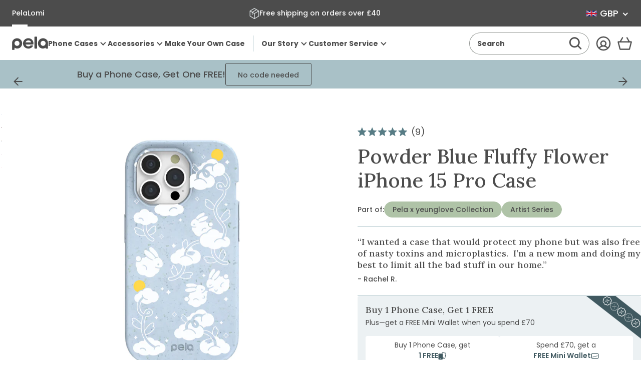

--- FILE ---
content_type: text/html; charset=utf-8
request_url: https://uk.pelacase.com/collections/animal-collection/name-fluffy-flower?view=product-options
body_size: 642
content:

<option data-color="powder_blue"
		data-title="Powder Blue Fluffy Flower iPhone 17 Pro Case"
		data-available="true"
		data-id="43184199893080"
		value="/products/powder-blue-fluffy-flower-eco-friendly-iphone-17-pro-case">iPhone 17 Pro</option><option data-color="powder_blue"
		data-title="Powder Blue Fluffy Flower iPhone 17 Pro Max Case"
		data-available="true"
		data-id="43184199991384"
		value="/products/powder-blue-fluffy-flower-eco-friendly-iphone-17-pro-max-case">iPhone 17 Pro Max</option><option data-color="powder_blue"
		data-title="Powder Blue Fluffy Flower iPhone 16 Pro Case"
		data-available="true"
		data-id="42895732179032"
		value="/products/powder-blue-fluffy-flower-eco-friendly-iphone-16-pro-case">iPhone 16 Pro</option><option data-color="powder_blue"
		data-title="Powder Blue Fluffy Flower iPhone 17 Case"
		data-available="true"
		data-id="43184199794776"
		value="/products/powder-blue-fluffy-flower-eco-friendly-iphone-17-case">iPhone 17</option><option data-color="powder_blue"
		data-title="Powder Blue Fluffy Flower iPhone Air Case"
		data-available="true"
		data-id="43184199663704"
		value="/products/powder-blue-fluffy-flower-eco-friendly-iphone-air-case">iPhone Air</option><option data-color="powder_blue"
		data-title="Powder Blue Fluffy Flower Google Pixel 10/10 Pro Case"
		data-available="true"
		data-id="43107912482904"
		value="/products/powder-blue-fluffy-flower-eco-friendly-google-pixel-10-10-pro-case">Google Pixel 10/10 Pro</option><option data-color="powder_blue"
		data-title="Powder Blue Fluffy Flower Samsung Galaxy S25 Case"
		data-available="true"
		data-id="42567850623064"
		value="/products/powder-blue-fluffy-flower-eco-friendly-samsung-galaxy-s25-case">Samsung Galaxy S25</option><option data-color="powder_blue"
		data-title="Powder Blue Fluffy Flower iPhone 15 Case"
		data-available="true"
		data-id="41035277729880"
		value="/products/powder-blue-fluffy-flower-eco-friendly-iphone-15-case">iPhone 15</option><option data-color="powder_blue"
		data-title="Powder Blue Fluffy Flower iPhone 16 Case"
		data-available="true"
		data-id="42895732211800"
		value="/products/powder-blue-fluffy-flower-eco-friendly-iphone-16-case">iPhone 16</option><option data-color="powder_blue"
		data-title="Powder Blue Fluffy Flower Google Pixel 9/9 Pro Case"
		data-available="true"
		data-id="42895732080728"
		value="/products/powder-blue-fluffy-flower-eco-friendly-google-pixel-9-9-pro-case">Google Pixel 9/9 Pro</option><option data-color="powder_blue"
		data-title="Powder Blue Fluffy Flower iPhone 16 Pro Max Case"
		data-available="true"
		data-id="42895732146264"
		value="/products/powder-blue-fluffy-flower-eco-friendly-iphone-16-pro-max-case">iPhone 16 Pro Max</option><option data-color="powder_blue"
		data-title="Powder Blue Fluffy Flower iPhone 15 Pro Max Case"
		data-available="true"
		data-id="41035278155864"
		value="/products/powder-blue-fluffy-flower-eco-friendly-iphone-15-pro-max-case">iPhone 15 Pro Max</option><option data-color="powder_blue"
		data-title="Powder Blue Fluffy Flower Samsung Galaxy S25+(Plus) Case"
		data-available="true"
		data-id="42567850033240"
		value="/products/powder-blue-fluffy-flower-eco-friendly-samsung-galaxy-s25-plus-case">Samsung Galaxy S25+(Plus)</option><option data-color="powder_blue"
		data-title="Powder Blue Fluffy Flower iPhone 14 Pro Case"
		data-available="true"
		data-id="41035277795416"
		value="/products/powder-blue-fluffy-flower-eco-friendly-iphone-14-pro-case">iPhone 14 Pro</option><option data-color="powder_blue"
		data-title="Powder Blue Fluffy Flower iPhone 15 Plus Case"
		data-available="true"
		data-id="41035278352472"
		value="/products/powder-blue-fluffy-flower-eco-friendly-iphone-15-plus-case">iPhone 15 Plus</option><option data-color="powder_blue"
		data-title="Powder Blue Fluffy Flower Google Pixel 10 Pro XL Case"
		data-available="true"
		data-id="43107912286296"
		value="/products/powder-blue-fluffy-flower-eco-friendly-google-pixel-10-pro-xl-case">Google Pixel 10 Pro XL</option><option data-color="powder_blue"
		data-title="Powder Blue Fluffy Flower iPhone 13 Case"
		data-available="true"
		data-id="41035278090328"
		value="/products/powder-blue-fluffy-flower-eco-friendly-iphone-13-case">iPhone 13</option><option data-color="powder_blue"
		data-title="Powder Blue Fluffy Flower iPhone 14 Case"
		data-available="true"
		data-id="41035278024792"
		value="/products/powder-blue-fluffy-flower-eco-friendly-iphone-14-case">iPhone 14</option><option data-color="powder_blue"
		data-title="Powder Blue Fluffy Flower iPhone 12/ iPhone 12 Pro Case"
		data-available="true"
		data-id="41035277566040"
		value="/products/powder-blue-fluffy-flower-eco-friendly-iphone-12-iphone-12-pro-case">iPhone 12/ iPhone 12 Pro</option><option data-color="powder_blue"
		data-title="Powder Blue Fluffy Flower Samsung Galaxy S25 Ultra Case"
		data-available="true"
		data-id="42567850524760"
		value="/products/powder-blue-fluffy-flower-eco-friendly-samsung-galaxy-s25-ultra-case">Samsung Galaxy S25 Ultra</option><option data-color="powder_blue"
		data-title="Powder Blue Fluffy Flower Google Pixel 9 Pro XL Case"
		data-available="true"
		data-id="42895732113496"
		value="/products/powder-blue-fluffy-flower-eco-friendly-google-pixel-9-pro-xl-case">Google Pixel 9 Pro XL</option><option data-color="powder_blue"
		data-title="Powder Blue Fluffy Flower Samsung Galaxy S24 Case"
		data-available="true"
		data-id="41035278483544"
		value="/products/powder-blue-fluffy-flower-eco-friendly-samsung-galaxy-s24-case">Samsung Galaxy S24</option><option data-color="powder_blue"
		data-title="Powder Blue Fluffy Flower Google Pixel 6a Case"
		data-available="true"
		data-id="41035278123096"
		value="/products/powder-blue-fluffy-flower-eco-friendly-google-pixel-6a-case">Google Pixel 6a</option><option data-color="powder_blue"
		data-title="Powder Blue Fluffy Flower iPhone 13 Pro Case"
		data-available="true"
		data-id="41035278319704"
		value="/products/powder-blue-fluffy-flower-eco-friendly-iphone-13-pro-case">iPhone 13 Pro</option><option data-color="powder_blue"
		data-title="Powder Blue Fluffy Flower Google Pixel 8 Case"
		data-available="true"
		data-id="41035278286936"
		value="/products/powder-blue-fluffy-flower-eco-friendly-google-pixel-8-case">Google Pixel 8</option><option data-color="powder_blue"
		data-title="Powder Blue Fluffy Flower Google Pixel 7a Case"
		data-available="true"
		data-id="41035278254168"
		value="/products/powder-blue-fluffy-flower-eco-friendly-google-pixel-7a-case">Google Pixel 7a</option><option data-color="powder_blue"
		data-title="Powder Blue Fluffy Flower iPhone 13 Mini Case"
		data-available="true"
		data-id="41035278221400"
		value="/products/powder-blue-fluffy-flower-eco-friendly-iphone-13-mini-case">iPhone 13 Mini</option><option data-color="powder_blue"
		data-title="Powder Blue Fluffy Flower iPhone 6/6s/7/8/SE Case"
		data-available="true"
		data-id="41035278057560"
		value="/products/powder-blue-fluffy-flower-eco-friendly-iphone-6-6s-7-8-se-case">iPhone 6/6s/7/8/SE</option><option data-color="powder_blue"
		data-title="Powder Blue Fluffy Flower iPhone 15 Pro Case"
		data-available="true"
		data-id="41035277828184"
		value="/products/powder-blue-fluffy-flower-eco-friendly-iphone-15-pro-case">iPhone 15 Pro</option><option data-color="powder_blue"
		data-title="Powder Blue Fluffy Flower iPhone 12 Pro Max Case"
		data-available="true"
		data-id="41035277500504"
		value="/products/powder-blue-fluffy-flower-eco-friendly-iphone-12-pro-max-case">iPhone 12 Pro Max</option><option data-color="powder_blue"
		data-title="Powder Blue Fluffy Flower Google Pixel 7 Pro Case"
		data-available="true"
		data-id="41035277992024"
		value="/products/powder-blue-fluffy-flower-eco-friendly-google-pixel-7-pro-case">Google Pixel 7 Pro</option><option data-color="powder_blue"
		data-title="Powder Blue Fluffy Flower Samsung Galaxy S22 Case"
		data-available="true"
		data-id="41035278385240"
		value="/products/powder-blue-fluffy-flower-eco-friendly-samsung-galaxy-s22-case">Samsung Galaxy S22</option><option data-color="powder_blue"
		data-title="Powder Blue Fluffy Flower iPhone 14 Pro Max Case"
		data-available="true"
		data-id="41035277697112"
		value="/products/powder-blue-fluffy-flower-eco-friendly-iphone-14-pro-max-case">iPhone 14 Pro Max</option><option data-color="powder_blue"
		data-title="Powder Blue Fluffy Flower iPhone XR Case"
		data-available="true"
		data-id="41035277041752"
		value="/products/powder-blue-fluffy-flower-eco-friendly-iphone-xr-case">iPhone XR</option><option data-color="powder_blue"
		data-title="Powder Blue Fluffy Flower iPhone 11 Case"
		data-available="true"
		data-id="41035277172824"
		value="/products/powder-blue-fluffy-flower-eco-friendly-iphone-11-case">iPhone 11</option><option data-color="powder_blue"
		data-title="Powder Blue Fluffy Flower iPhone 16 Plus Case"
		data-available="true"
		data-id="42895732244568"
		value="/products/powder-blue-fluffy-flower-eco-friendly-iphone-16-plus-case">iPhone 16 Plus</option><option data-color="powder_blue"
		data-title="Powder Blue Fluffy Flower Google Pixel 9a Case"
		data-available="true"
		data-id="42726125109336"
		value="/products/powder-blue-fluffy-flower-eco-friendly-google-pixel-9a-case">Google Pixel 9a</option><option data-color="powder_blue"
		data-title="Powder Blue Fluffy Flower Samsung Galaxy S24+(Plus) Case"
		data-available="true"
		data-id="41035278680152"
		value="/products/powder-blue-fluffy-flower-eco-friendly-samsung-galaxy-s24-plus-case">Samsung Galaxy S24+(Plus)</option><option data-color="powder_blue"
		data-title="Powder Blue Fluffy Flower Samsung Galaxy S24 Ultra Case"
		data-available="true"
		data-id="41035278712920"
		value="/products/powder-blue-fluffy-flower-eco-friendly-samsung-galaxy-s24-ultra-case">Samsung Galaxy S24 Ultra</option><option data-color="powder_blue"
		data-title="Powder Blue Fluffy Flower Google Pixel 8 Pro Case"
		data-available="true"
		data-id="41035278975064"
		value="/products/powder-blue-fluffy-flower-eco-friendly-google-pixel-8-pro-case">Google Pixel 8 Pro</option><option data-color="powder_blue"
		data-title="Powder Blue Fluffy Flower iPhone 14 Plus Case"
		data-available="true"
		data-id="41035277893720"
		value="/products/powder-blue-fluffy-flower-eco-friendly-iphone-14-plus-case">iPhone 14 Plus</option><option data-color="powder_blue"
		data-title="Powder Blue Fluffy Flower Samsung Galaxy S23 Case"
		data-available="true"
		data-id="41035277860952"
		value="/products/powder-blue-fluffy-flower-eco-friendly-samsung-galaxy-s23-case">Samsung Galaxy S23</option><option data-color="powder_blue"
		data-title="Powder Blue Fluffy Flower Google Pixel 7 Case"
		data-available="true"
		data-id="41035278188632"
		value="/products/powder-blue-fluffy-flower-eco-friendly-google-pixel-7-case">Google Pixel 7</option><option data-color="powder_blue"
		data-title="Powder Blue Fluffy Flower iPhone 13 Pro Max Case"
		data-available="true"
		data-id="41035277762648"
		value="/products/powder-blue-fluffy-flower-eco-friendly-iphone-13-pro-max-case">iPhone 13 Pro Max</option><option data-color="powder_blue"
		data-title="Powder Blue Fluffy Flower iPhone 12 Mini Case"
		data-available="true"
		data-id="41035277402200"
		value="/products/powder-blue-fluffy-flower-eco-friendly-iphone-12-mini-case">iPhone 12 Mini</option><option data-color="powder_blue"
		data-title="Powder Blue Fluffy Flower iPhone 11 Pro Case"
		data-available="true"
		data-id="41035277140056"
		value="/products/powder-blue-fluffy-flower-eco-friendly-iphone-11-pro-case">iPhone 11 Pro</option><option data-color="powder_blue"
		data-title="Powder Blue Fluffy Flower Google Pixel 6 Case"
		data-available="true"
		data-id="41035277271128"
		value="/products/powder-blue-fluffy-flower-eco-friendly-google-pixel-6-case">Google Pixel 6</option><option data-color="powder_blue"
		data-title="Powder Blue Fluffy Flower Samsung Galaxy S21 Case"
		data-available="true"
		data-id="41035277533272"
		value="/products/powder-blue-fluffy-flower-eco-friendly-samsung-galaxy-s21-case">Samsung Galaxy S21</option>

--- FILE ---
content_type: text/css
request_url: https://uk.pelacase.com/cdn/shop/t/669/assets/section-footer.css?v=141914709569381506651765836623
body_size: -463
content:
.footer__store-buttons{display:flex;flex-direction:column;gap:8px;justify-content:flex-start;align-items:flex-start}.footer__store-buttons-mobile,.footer__store-buttons-desktop-medium,.footer__footer-bottom-mobile,.footer__socials-icons-mobile,.footer__socials-icons-desktop-medium{display:none}@media (max-width: 699px){.footer__store-buttons-mobile{display:flex;flex-direction:row;gap:8px;justify-content:flex-start;align-items:flex-start}.footer__socials-icons-mobile{display:flex;flex-direction:column;align-items:flex-start;justify-content:flex-start;gap:20px}.footer__footer-bottom-mobile{display:flex;flex-direction:column;align-items:flex-start;justify-content:flex-start;gap:15px}}@media (min-width: 700px) and (max-width: 1023px){.footer__store-buttons-desktop-medium{display:flex;flex-direction:row;gap:8px;align-items:center;justify-content:flex-start}.footer__socials-icons-desktop-medium{display:flex;flex-direction:row;align-items:center;justify-content:flex-start;gap:50px}.footer__footer-bottom-desktop-medium{display:flex;flex-direction:row;align-items:flex-start;justify-content:flex-start;gap:50px}}@media (min-width: 1024px){.footer__store-buttons-desktop-large{display:flex;flex-direction:column;gap:8px;align-items:flex-start;justify-content:flex-start}.footer__store-buttons{display:flex;flex-direction:column;gap:8px;justify-content:flex-start;align-items:flex-start}}
/*# sourceMappingURL=/cdn/shop/t/669/assets/section-footer.css.map?v=141914709569381506651765836623 */


--- FILE ---
content_type: text/javascript; charset=utf-8
request_url: https://uk.pelacase.com/products/powder-blue-phone-case-card-holder.js
body_size: 814
content:
{"id":7744139165784,"title":"Powder Blue Phone Case Card Holder","handle":"powder-blue-phone-case-card-holder","description":"\u003cp data-mce-fragment=\"1\"\u003e\u003cspan data-mce-fragment=\"1\"\u003eTwo things you always have on you are your phone and your wallet - ditch the wallet and lighten your load with the the compostable Pela card holder! The Pela card holders securely stick to the back of nearly any Pela case utilizing an adhesive attachment to create a thin, durable, low profile combo! Level up your phone case while protecting your cards and the planet!\u003c\/span\u003e\u003cbr data-mce-fragment=\"1\"\u003e\u003c\/p\u003e\n\u003cp data-mce-fragment=\"1\"\u003e\u003cspan style=\"color: #ff2a00;\" data-mce-fragment=\"1\"\u003e\u003cstrong data-mce-fragment=\"1\"\u003ePhone Case is not Included.\u003c\/strong\u003e\u003c\/span\u003e\u003c\/p\u003e\n\u003cp data-mce-fragment=\"1\"\u003e\u003cspan data-mce-fragment=\"1\"\u003e\u003cstrong data-mce-fragment=\"1\"\u003eNot compatible with Classic cases for iPhone 13 mini, iPhone 12 mini, iPhone 5\/5s, Samsung S23, Samsung S20 or Google Pixel 5. Not compatible with Clear cases for iPhone 13 mini, iPhone 12 mini, iPhone 6\/6s\/7\/8\/SE, iPhone 11 Pro, iPhone X\/XS, Google Pixel 6 and Google Pixel 6 Pro.\u003c\/strong\u003e\u003c\/span\u003e\u003c\/p\u003e","published_at":"2024-04-29T13:07:59-04:00","created_at":"2024-04-10T10:22:50-04:00","vendor":"Pela Case","type":"Card Holder","tags":["accessory","CARDH","new accessory"],"price":1500,"price_min":1500,"price_max":1500,"available":true,"price_varies":false,"compare_at_price":1500,"compare_at_price_min":1500,"compare_at_price_max":1500,"compare_at_price_varies":false,"variants":[{"id":41416045854808,"title":"Default Title","option1":"Default Title","option2":null,"option3":null,"sku":"25574-CARDH-POWDERBLUE","requires_shipping":true,"taxable":true,"featured_image":null,"available":true,"name":"Powder Blue Phone Case Card Holder","public_title":null,"options":["Default Title"],"price":1500,"weight":7,"compare_at_price":1500,"inventory_quantity":22,"inventory_management":"shopify","inventory_policy":"deny","barcode":"670462255746","quantity_rule":{"min":1,"max":null,"increment":1},"quantity_price_breaks":[],"requires_selling_plan":false,"selling_plan_allocations":[]}],"images":["\/\/cdn.shopify.com\/s\/files\/1\/0078\/1032\/files\/Card_Holder_POWDERBLUE_45L_NO_CARDS.jpg?v=1762278079","\/\/cdn.shopify.com\/s\/files\/1\/0078\/1032\/files\/Card_Holder_POWDERBLUE_45L_CARDS_NEW.jpg?v=1713291768","\/\/cdn.shopify.com\/s\/files\/1\/0078\/1032\/files\/Card_Holder_POWDERBLUE_ON_PHONE.jpg?v=1713291766"],"featured_image":"\/\/cdn.shopify.com\/s\/files\/1\/0078\/1032\/files\/Card_Holder_POWDERBLUE_45L_NO_CARDS.jpg?v=1762278079","options":[{"name":"Title","position":1,"values":["Default Title"]}],"url":"\/products\/powder-blue-phone-case-card-holder","media":[{"alt":null,"id":25233502896216,"position":1,"preview_image":{"aspect_ratio":1.0,"height":2000,"width":2000,"src":"https:\/\/cdn.shopify.com\/s\/files\/1\/0078\/1032\/files\/Card_Holder_POWDERBLUE_45L_NO_CARDS.jpg?v=1762278079"},"aspect_ratio":1.0,"height":2000,"media_type":"image","src":"https:\/\/cdn.shopify.com\/s\/files\/1\/0078\/1032\/files\/Card_Holder_POWDERBLUE_45L_NO_CARDS.jpg?v=1762278079","width":2000},{"alt":null,"id":25233502863448,"position":2,"preview_image":{"aspect_ratio":1.0,"height":2000,"width":2000,"src":"https:\/\/cdn.shopify.com\/s\/files\/1\/0078\/1032\/files\/Card_Holder_POWDERBLUE_45L_CARDS_NEW.jpg?v=1713291768"},"aspect_ratio":1.0,"height":2000,"media_type":"image","src":"https:\/\/cdn.shopify.com\/s\/files\/1\/0078\/1032\/files\/Card_Holder_POWDERBLUE_45L_CARDS_NEW.jpg?v=1713291768","width":2000},{"alt":null,"id":25233502928984,"position":3,"preview_image":{"aspect_ratio":1.0,"height":2000,"width":2000,"src":"https:\/\/cdn.shopify.com\/s\/files\/1\/0078\/1032\/files\/Card_Holder_POWDERBLUE_ON_PHONE.jpg?v=1713291766"},"aspect_ratio":1.0,"height":2000,"media_type":"image","src":"https:\/\/cdn.shopify.com\/s\/files\/1\/0078\/1032\/files\/Card_Holder_POWDERBLUE_ON_PHONE.jpg?v=1713291766","width":2000}],"requires_selling_plan":false,"selling_plan_groups":[]}

--- FILE ---
content_type: text/javascript; charset=utf-8
request_url: https://uk.pelacase.com/products/powder-blue-fluffy-flower-eco-friendly-iphone-15-pro-case.js
body_size: 549
content:
{"id":7555252224088,"title":"Powder Blue Fluffy Flower iPhone 15 Pro Case","handle":"powder-blue-fluffy-flower-eco-friendly-iphone-15-pro-case","description":"\u003cp\u003eProtect your phone in style with the Powder Blue Fluffy Flower Case from our Pela x yeunglove Artist Series Collection.  This sustainable, durable, and compostable phone case is inspired by spring and features lil' bunnies, clouds and more. Keep your phone safe while adding a touch of whimsy to your everyday life.\u003c\/p\u003e","published_at":"2024-02-29T08:06:05-05:00","created_at":"2024-02-06T13:51:40-05:00","vendor":"Pela Case","type":"iPhone 15 Pro","tags":["art-type:Print","collection:Pela x yeunglove","Made to Order","made-in:north-america","magsafe compatible","magsafe_compatible","name:Fluffy Flower","Phone Case","phone_bogo","product_notice_2","protection-level:2"],"price":5000,"price_min":5000,"price_max":5000,"available":true,"price_varies":false,"compare_at_price":5000,"compare_at_price_min":5000,"compare_at_price_max":5000,"compare_at_price_varies":false,"variants":[{"id":41035277828184,"title":"Default Title","option1":"Default Title","option2":null,"option3":null,"sku":"blank:17059-IP15P-POWDERBLUE-AOD:FLUFFY-FLOWER","requires_shipping":true,"taxable":true,"featured_image":null,"available":true,"name":"Powder Blue Fluffy Flower iPhone 15 Pro Case","public_title":null,"options":["Default Title"],"price":5000,"weight":0,"compare_at_price":5000,"inventory_quantity":-150,"inventory_management":null,"inventory_policy":"deny","barcode":null,"quantity_rule":{"min":1,"max":null,"increment":1},"quantity_price_breaks":[],"requires_selling_plan":false,"selling_plan_allocations":[]}],"images":["\/\/cdn.shopify.com\/s\/files\/1\/0078\/1032\/products\/FLUFFY-FLOWER_IP15P_PowderBlue.jpg?v=1762276792","\/\/cdn.shopify.com\/s\/files\/1\/0078\/1032\/files\/FLUFFYFLOWER_POWDERBLUE_2_6e78ad0a-fd70-47c0-8e1c-d805c6e609bb.jpg?v=1709159268","\/\/cdn.shopify.com\/s\/files\/1\/0078\/1032\/files\/FLUFFYFLOWER_POWDERBLUE_1_61930af7-566f-438f-b161-06c33d653a55.jpg?v=1709159268","\/\/cdn.shopify.com\/s\/files\/1\/0078\/1032\/files\/FLUFFYFLOWER_POWDERBLUE_3_c28ba841-87d1-41db-b33c-5158509c3ba6.jpg?v=1709159266","\/\/cdn.shopify.com\/s\/files\/1\/0078\/1032\/files\/YEUNGLOVE_MULTI_1_805bc574-339e-4b62-a249-6c718cc3a2e3.jpg?v=1709159266"],"featured_image":"\/\/cdn.shopify.com\/s\/files\/1\/0078\/1032\/products\/FLUFFY-FLOWER_IP15P_PowderBlue.jpg?v=1762276792","options":[{"name":"Title","position":1,"values":["Default Title"]}],"url":"\/products\/powder-blue-fluffy-flower-eco-friendly-iphone-15-pro-case","media":[{"alt":null,"id":24742855999576,"position":1,"preview_image":{"aspect_ratio":1.0,"height":2000,"width":2000,"src":"https:\/\/cdn.shopify.com\/s\/files\/1\/0078\/1032\/products\/FLUFFY-FLOWER_IP15P_PowderBlue.jpg?v=1762276792"},"aspect_ratio":1.0,"height":2000,"media_type":"image","src":"https:\/\/cdn.shopify.com\/s\/files\/1\/0078\/1032\/products\/FLUFFY-FLOWER_IP15P_PowderBlue.jpg?v=1762276792","width":2000},{"alt":null,"id":24815348678744,"position":2,"preview_image":{"aspect_ratio":1.0,"height":2000,"width":2000,"src":"https:\/\/cdn.shopify.com\/s\/files\/1\/0078\/1032\/files\/FLUFFYFLOWER_POWDERBLUE_2_6e78ad0a-fd70-47c0-8e1c-d805c6e609bb.jpg?v=1709159268"},"aspect_ratio":1.0,"height":2000,"media_type":"image","src":"https:\/\/cdn.shopify.com\/s\/files\/1\/0078\/1032\/files\/FLUFFYFLOWER_POWDERBLUE_2_6e78ad0a-fd70-47c0-8e1c-d805c6e609bb.jpg?v=1709159268","width":2000},{"alt":null,"id":24815348645976,"position":3,"preview_image":{"aspect_ratio":1.0,"height":2000,"width":2000,"src":"https:\/\/cdn.shopify.com\/s\/files\/1\/0078\/1032\/files\/FLUFFYFLOWER_POWDERBLUE_1_61930af7-566f-438f-b161-06c33d653a55.jpg?v=1709159268"},"aspect_ratio":1.0,"height":2000,"media_type":"image","src":"https:\/\/cdn.shopify.com\/s\/files\/1\/0078\/1032\/files\/FLUFFYFLOWER_POWDERBLUE_1_61930af7-566f-438f-b161-06c33d653a55.jpg?v=1709159268","width":2000},{"alt":null,"id":24815348711512,"position":4,"preview_image":{"aspect_ratio":1.0,"height":2000,"width":2000,"src":"https:\/\/cdn.shopify.com\/s\/files\/1\/0078\/1032\/files\/FLUFFYFLOWER_POWDERBLUE_3_c28ba841-87d1-41db-b33c-5158509c3ba6.jpg?v=1709159266"},"aspect_ratio":1.0,"height":2000,"media_type":"image","src":"https:\/\/cdn.shopify.com\/s\/files\/1\/0078\/1032\/files\/FLUFFYFLOWER_POWDERBLUE_3_c28ba841-87d1-41db-b33c-5158509c3ba6.jpg?v=1709159266","width":2000},{"alt":null,"id":24815348744280,"position":5,"preview_image":{"aspect_ratio":1.0,"height":2000,"width":2000,"src":"https:\/\/cdn.shopify.com\/s\/files\/1\/0078\/1032\/files\/YEUNGLOVE_MULTI_1_805bc574-339e-4b62-a249-6c718cc3a2e3.jpg?v=1709159266"},"aspect_ratio":1.0,"height":2000,"media_type":"image","src":"https:\/\/cdn.shopify.com\/s\/files\/1\/0078\/1032\/files\/YEUNGLOVE_MULTI_1_805bc574-339e-4b62-a249-6c718cc3a2e3.jpg?v=1709159266","width":2000}],"requires_selling_plan":false,"selling_plan_groups":[]}

--- FILE ---
content_type: text/javascript; charset=utf-8
request_url: https://uk.pelacase.com/products/powder-blue-airtag-holder.js
body_size: 275
content:
{"id":7744138707032,"title":"Powder Blue AirTag Holder","handle":"powder-blue-airtag-holder","description":"\u003cmeta charset=\"utf-8\"\u003e\u003cmeta charset=\"utf-8\"\u003e\u003cspan data-mce-fragment=\"1\"\u003eGive your AirTag a protective cover without using single-use plastics. Meet the world's first compostable AirTag case. Whether you prefer to keep tabs on your backpack, keychain or furry friends, a Pela Case AirTag holder will keep your Apple AirTag secure. These AirTag cases are designed with a clip to secure your AirTag to all kinds of items. Like all Pela products, these AirTag accessories are made from Flaxstic, a high-performing material that offers a comfortable feel while taking a stand against plastic. Discover our entire line-up of AirTag cases today!\u003c\/span\u003e\u003cbr\u003e","published_at":"2024-04-22T14:07:22-04:00","created_at":"2024-04-10T10:22:43-04:00","vendor":"Pela Case","type":"AirTag Holder","tags":["accessory","AirTag Holder","new accessory"],"price":1200,"price_min":1200,"price_max":1200,"available":true,"price_varies":false,"compare_at_price":1200,"compare_at_price_min":1200,"compare_at_price_max":1200,"compare_at_price_varies":false,"variants":[{"id":41416045396056,"title":"Default Title","option1":"Default Title","option2":null,"option3":null,"sku":"25677-AIRTAGH-POWDERBLUE","requires_shipping":true,"taxable":true,"featured_image":null,"available":true,"name":"Powder Blue AirTag Holder","public_title":null,"options":["Default Title"],"price":1200,"weight":3,"compare_at_price":1200,"inventory_quantity":22,"inventory_management":"shopify","inventory_policy":"deny","barcode":"670462256774","quantity_rule":{"min":1,"max":null,"increment":1},"quantity_price_breaks":[],"requires_selling_plan":false,"selling_plan_allocations":[]}],"images":["\/\/cdn.shopify.com\/s\/files\/1\/0078\/1032\/files\/AIRTAG_FRONT4_POWDERBLUE.jpg?v=1762278071","\/\/cdn.shopify.com\/s\/files\/1\/0078\/1032\/files\/AIRTAG_FRONT45L4_POWDERBLUE.jpg?v=1713291372","\/\/cdn.shopify.com\/s\/files\/1\/0078\/1032\/files\/AIRTAG_FRONT45R4_POWDERBLUE.jpg?v=1713291372","\/\/cdn.shopify.com\/s\/files\/1\/0078\/1032\/files\/AIRTAG_BACK4_POWDERBLUE.jpg?v=1713291372","\/\/cdn.shopify.com\/s\/files\/1\/0078\/1032\/files\/AIRTAG_NO_TAG_45R4_POWDERBLUE.jpg?v=1713291372"],"featured_image":"\/\/cdn.shopify.com\/s\/files\/1\/0078\/1032\/files\/AIRTAG_FRONT4_POWDERBLUE.jpg?v=1762278071","options":[{"name":"Title","position":1,"values":["Default Title"]}],"url":"\/products\/powder-blue-airtag-holder","media":[{"alt":null,"id":25233483300952,"position":1,"preview_image":{"aspect_ratio":1.0,"height":2000,"width":2000,"src":"https:\/\/cdn.shopify.com\/s\/files\/1\/0078\/1032\/files\/AIRTAG_FRONT4_POWDERBLUE.jpg?v=1762278071"},"aspect_ratio":1.0,"height":2000,"media_type":"image","src":"https:\/\/cdn.shopify.com\/s\/files\/1\/0078\/1032\/files\/AIRTAG_FRONT4_POWDERBLUE.jpg?v=1762278071","width":2000},{"alt":null,"id":25233483268184,"position":2,"preview_image":{"aspect_ratio":1.0,"height":2000,"width":2000,"src":"https:\/\/cdn.shopify.com\/s\/files\/1\/0078\/1032\/files\/AIRTAG_FRONT45L4_POWDERBLUE.jpg?v=1713291372"},"aspect_ratio":1.0,"height":2000,"media_type":"image","src":"https:\/\/cdn.shopify.com\/s\/files\/1\/0078\/1032\/files\/AIRTAG_FRONT45L4_POWDERBLUE.jpg?v=1713291372","width":2000},{"alt":null,"id":25233484218456,"position":3,"preview_image":{"aspect_ratio":1.0,"height":2000,"width":2000,"src":"https:\/\/cdn.shopify.com\/s\/files\/1\/0078\/1032\/files\/AIRTAG_FRONT45R4_POWDERBLUE.jpg?v=1713291372"},"aspect_ratio":1.0,"height":2000,"media_type":"image","src":"https:\/\/cdn.shopify.com\/s\/files\/1\/0078\/1032\/files\/AIRTAG_FRONT45R4_POWDERBLUE.jpg?v=1713291372","width":2000},{"alt":null,"id":25233483333720,"position":4,"preview_image":{"aspect_ratio":1.0,"height":2000,"width":2000,"src":"https:\/\/cdn.shopify.com\/s\/files\/1\/0078\/1032\/files\/AIRTAG_BACK4_POWDERBLUE.jpg?v=1713291372"},"aspect_ratio":1.0,"height":2000,"media_type":"image","src":"https:\/\/cdn.shopify.com\/s\/files\/1\/0078\/1032\/files\/AIRTAG_BACK4_POWDERBLUE.jpg?v=1713291372","width":2000},{"alt":null,"id":25233483202648,"position":5,"preview_image":{"aspect_ratio":1.0,"height":2000,"width":2000,"src":"https:\/\/cdn.shopify.com\/s\/files\/1\/0078\/1032\/files\/AIRTAG_NO_TAG_45R4_POWDERBLUE.jpg?v=1713291372"},"aspect_ratio":1.0,"height":2000,"media_type":"image","src":"https:\/\/cdn.shopify.com\/s\/files\/1\/0078\/1032\/files\/AIRTAG_NO_TAG_45R4_POWDERBLUE.jpg?v=1713291372","width":2000}],"requires_selling_plan":false,"selling_plan_groups":[]}

--- FILE ---
content_type: text/javascript; charset=utf-8
request_url: https://uk.pelacase.com/products/bubblegum-pink-pretty-picnic-eco-friendly-iphone-15-pro-case.js
body_size: 872
content:
{"id":7555253502040,"title":"Bubblegum Pink Pretty Picnic iPhone 15 Pro Case","handle":"bubblegum-pink-pretty-picnic-eco-friendly-iphone-15-pro-case","description":"\u003cp\u003eProtect your phone in style with the Bubblegum Pink Pretty Picnic Case from our Pela x yeunglove Artist Series Collection.  This sustainable, durable, and compostable phone case is inspired by spring and features lil' bows, cherries, baskets, watermelons, flowers and more. Keep your phone safe while adding a touch of whimsy to your everyday life.\u003c\/p\u003e\n\u003cp\u003e \u003c\/p\u003e","published_at":"2024-02-29T08:09:35-05:00","created_at":"2024-02-06T13:51:49-05:00","vendor":"Pela Case","type":"iPhone 15 Pro","tags":["art-type:Print","collection:Pela x yeunglove","Made to Order","made-in:north-america","magsafe compatible","magsafe_compatible","name:Pretty Picnic","Phone Case","phone_bogo","product_notice_2","protection-level:2"],"price":5000,"price_min":5000,"price_max":5000,"available":true,"price_varies":false,"compare_at_price":5000,"compare_at_price_min":5000,"compare_at_price_max":5000,"compare_at_price_varies":false,"variants":[{"id":41035279171672,"title":"Default Title","option1":"Default Title","option2":null,"option3":null,"sku":"blank:17061-IP15P-BUBPINK-AOD:PRETTY-PICNIC","requires_shipping":true,"taxable":true,"featured_image":null,"available":true,"name":"Bubblegum Pink Pretty Picnic iPhone 15 Pro Case","public_title":null,"options":["Default Title"],"price":5000,"weight":0,"compare_at_price":5000,"inventory_quantity":-47,"inventory_management":null,"inventory_policy":"deny","barcode":null,"quantity_rule":{"min":1,"max":null,"increment":1},"quantity_price_breaks":[],"requires_selling_plan":false,"selling_plan_allocations":[]}],"images":["\/\/cdn.shopify.com\/s\/files\/1\/0078\/1032\/products\/PRETTY-PICNIC_IP15P_BubblegumPink.jpg?v=1762276820","\/\/cdn.shopify.com\/s\/files\/1\/0078\/1032\/files\/PRETTYPICNIC_BUBBLEGUM_2_c16c6c8a-cf20-4d31-9763-78972d1b98c2.jpg?v=1709159533","\/\/cdn.shopify.com\/s\/files\/1\/0078\/1032\/files\/PRETTYPICNIC_BUBBLEGUM_1_9fb60566-20d0-4885-9ddd-cd62261355d0.jpg?v=1709159533","\/\/cdn.shopify.com\/s\/files\/1\/0078\/1032\/files\/YEUNGLOVE_MULTI_1_9eba8843-b0a3-4dfd-bb50-bcbe8c3ab10b.jpg?v=1709159532"],"featured_image":"\/\/cdn.shopify.com\/s\/files\/1\/0078\/1032\/products\/PRETTY-PICNIC_IP15P_BubblegumPink.jpg?v=1762276820","options":[{"name":"Title","position":1,"values":["Default Title"]}],"url":"\/products\/bubblegum-pink-pretty-picnic-eco-friendly-iphone-15-pro-case","media":[{"alt":null,"id":24742857408600,"position":1,"preview_image":{"aspect_ratio":1.0,"height":2000,"width":2000,"src":"https:\/\/cdn.shopify.com\/s\/files\/1\/0078\/1032\/products\/PRETTY-PICNIC_IP15P_BubblegumPink.jpg?v=1762276820"},"aspect_ratio":1.0,"height":2000,"media_type":"image","src":"https:\/\/cdn.shopify.com\/s\/files\/1\/0078\/1032\/products\/PRETTY-PICNIC_IP15P_BubblegumPink.jpg?v=1762276820","width":2000},{"alt":null,"id":24815357395032,"position":2,"preview_image":{"aspect_ratio":1.0,"height":2000,"width":2000,"src":"https:\/\/cdn.shopify.com\/s\/files\/1\/0078\/1032\/files\/PRETTYPICNIC_BUBBLEGUM_2_c16c6c8a-cf20-4d31-9763-78972d1b98c2.jpg?v=1709159533"},"aspect_ratio":1.0,"height":2000,"media_type":"image","src":"https:\/\/cdn.shopify.com\/s\/files\/1\/0078\/1032\/files\/PRETTYPICNIC_BUBBLEGUM_2_c16c6c8a-cf20-4d31-9763-78972d1b98c2.jpg?v=1709159533","width":2000},{"alt":null,"id":24815357362264,"position":3,"preview_image":{"aspect_ratio":1.0,"height":2000,"width":2000,"src":"https:\/\/cdn.shopify.com\/s\/files\/1\/0078\/1032\/files\/PRETTYPICNIC_BUBBLEGUM_1_9fb60566-20d0-4885-9ddd-cd62261355d0.jpg?v=1709159533"},"aspect_ratio":1.0,"height":2000,"media_type":"image","src":"https:\/\/cdn.shopify.com\/s\/files\/1\/0078\/1032\/files\/PRETTYPICNIC_BUBBLEGUM_1_9fb60566-20d0-4885-9ddd-cd62261355d0.jpg?v=1709159533","width":2000},{"alt":null,"id":24815357427800,"position":4,"preview_image":{"aspect_ratio":1.0,"height":2000,"width":2000,"src":"https:\/\/cdn.shopify.com\/s\/files\/1\/0078\/1032\/files\/YEUNGLOVE_MULTI_1_9eba8843-b0a3-4dfd-bb50-bcbe8c3ab10b.jpg?v=1709159532"},"aspect_ratio":1.0,"height":2000,"media_type":"image","src":"https:\/\/cdn.shopify.com\/s\/files\/1\/0078\/1032\/files\/YEUNGLOVE_MULTI_1_9eba8843-b0a3-4dfd-bb50-bcbe8c3ab10b.jpg?v=1709159532","width":2000}],"requires_selling_plan":false,"selling_plan_groups":[]}

--- FILE ---
content_type: text/javascript; charset=utf-8
request_url: https://uk.pelacase.com/products/black-usb-c-to-usb-c-cable.js
body_size: 810
content:
{"id":8150595862616,"title":"Black USB-C to USB-C Cable","handle":"black-usb-c-to-usb-c-cable","description":"\u003cp class=\"p1\"\u003eMeet the Pela USB-C to USB-C, where sustainability meets performance. Designed in a sleek Black finish with a Clay Green Pela logo, this 1-meter (3ft) cable is MFi certified, ensuring seamless compatibility with Apple devices. Made from 100% post-consumer recycled plastic, it delivers eco-conscious charging at 60W power, fast and efficient. Durability tested to withstand over 7,000 bends, this cable is built to last while reducing plastic waste. Charge your devices sustainably with Pela!\u003c\/p\u003e","published_at":"2024-11-07T09:15:06-05:00","created_at":"2024-10-07T14:22:21-04:00","vendor":"Pela Case","type":"Charging Cables","tags":["accessory","Charging Cables","Colour:Black"],"price":2000,"price_min":2000,"price_max":2000,"available":true,"price_varies":false,"compare_at_price":2000,"compare_at_price_min":2000,"compare_at_price_max":2000,"compare_at_price_varies":false,"variants":[{"id":42315190960216,"title":"Default Title","option1":"Default Title","option2":null,"option3":null,"sku":"25180-USB-C-BLACK-C","requires_shipping":true,"taxable":true,"featured_image":null,"available":true,"name":"Black USB-C to USB-C Cable","public_title":null,"options":["Default Title"],"price":2000,"weight":22,"compare_at_price":2000,"inventory_quantity":22,"inventory_management":"shopify","inventory_policy":"deny","barcode":"670462251809","quantity_rule":{"min":1,"max":null,"increment":1},"quantity_price_breaks":[],"requires_selling_plan":false,"selling_plan_allocations":[]}],"images":["\/\/cdn.shopify.com\/s\/files\/1\/0078\/1032\/files\/image_3.png?v=1762282180","\/\/cdn.shopify.com\/s\/files\/1\/0078\/1032\/files\/USBC_BLACK_PDP2_6c672d95-1add-493a-b844-89b191df10a1.jpg?v=1743690070","\/\/cdn.shopify.com\/s\/files\/1\/0078\/1032\/files\/USBC_BLACK_PDP3_e3657797-ef97-41cc-8715-95e3a024a5e2.jpg?v=1743690070"],"featured_image":"\/\/cdn.shopify.com\/s\/files\/1\/0078\/1032\/files\/image_3.png?v=1762282180","options":[{"name":"Title","position":1,"values":["Default Title"]}],"url":"\/products\/black-usb-c-to-usb-c-cable","media":[{"alt":null,"id":26911742656600,"position":1,"preview_image":{"aspect_ratio":1.0,"height":1024,"width":1024,"src":"https:\/\/cdn.shopify.com\/s\/files\/1\/0078\/1032\/files\/image_3.png?v=1762282180"},"aspect_ratio":1.0,"height":1024,"media_type":"image","src":"https:\/\/cdn.shopify.com\/s\/files\/1\/0078\/1032\/files\/image_3.png?v=1762282180","width":1024},{"alt":null,"id":26350933704792,"position":2,"preview_image":{"aspect_ratio":1.0,"height":2048,"width":2047,"src":"https:\/\/cdn.shopify.com\/s\/files\/1\/0078\/1032\/files\/USBC_BLACK_PDP2_6c672d95-1add-493a-b844-89b191df10a1.jpg?v=1743690070"},"aspect_ratio":1.0,"height":2048,"media_type":"image","src":"https:\/\/cdn.shopify.com\/s\/files\/1\/0078\/1032\/files\/USBC_BLACK_PDP2_6c672d95-1add-493a-b844-89b191df10a1.jpg?v=1743690070","width":2047},{"alt":null,"id":26350933737560,"position":3,"preview_image":{"aspect_ratio":0.993,"height":1468,"width":1458,"src":"https:\/\/cdn.shopify.com\/s\/files\/1\/0078\/1032\/files\/USBC_BLACK_PDP3_e3657797-ef97-41cc-8715-95e3a024a5e2.jpg?v=1743690070"},"aspect_ratio":0.993,"height":1468,"media_type":"image","src":"https:\/\/cdn.shopify.com\/s\/files\/1\/0078\/1032\/files\/USBC_BLACK_PDP3_e3657797-ef97-41cc-8715-95e3a024a5e2.jpg?v=1743690070","width":1458}],"requires_selling_plan":false,"selling_plan_groups":[]}

--- FILE ---
content_type: text/javascript
request_url: https://uk.pelacase.com/cdn/shop/t/669/assets/section-footer.min.js?v=178533101705313004011765836624
body_size: -314
content:
!function(e){"function"==typeof define&&define.amd?define(e):e()}((function(){"use strict";const e=e=>(e=e||2e3,new Promise((n=>{setTimeout((()=>{n()}),e)}))),n="is-active",a="is-visible",t=(e,n)=>{for(const a of n){const n="true"==a.getAttribute("aria-expanded")?"false":"true";a!=e&&a.setAttribute("aria-expanded",n)}},i=async(t,i,c)=>{t.setAttribute("aria-expanded","false"),c.classList.remove(a),i.focus(),await e(300),c.classList.remove(n)},c=async(t,i)=>{t.setAttribute("aria-expanded","true"),i.classList.add(n),await e(10),i.classList.add(a)},o=e=>{const n=e.target,a=n.closest(".js-accordion-parent"),o=e.type;if(!a)return;const s=[...a.querySelectorAll(".js-accordion-btn")],d=s[0].getAttribute("aria-controls"),r=document.getElementById(d);"click"===o&&s.includes(n)&&((e,n,a,o)=>{const s=n.getAttribute("aria-expanded");e.stopImmediatePropagation(),t(n,a),"true"===s&&i(n,a[0],o),"false"===s&&c(n,o)})(e,n,s,r),"keydown"===o&&r&&((e,n,a,c)=>{"Escape"===e.key&&(e.stopImmediatePropagation(),t(n,a),i(n,n,c),n.focus())})(e,s[0],s,r)};document.addEventListener("click",o),document.addEventListener("keydown",o,!0)}));

--- FILE ---
content_type: text/javascript; charset=utf-8
request_url: https://uk.pelacase.com/products/powder-blue-phone-case-card-holder.js
body_size: 241
content:
{"id":7744139165784,"title":"Powder Blue Phone Case Card Holder","handle":"powder-blue-phone-case-card-holder","description":"\u003cp data-mce-fragment=\"1\"\u003e\u003cspan data-mce-fragment=\"1\"\u003eTwo things you always have on you are your phone and your wallet - ditch the wallet and lighten your load with the the compostable Pela card holder! The Pela card holders securely stick to the back of nearly any Pela case utilizing an adhesive attachment to create a thin, durable, low profile combo! Level up your phone case while protecting your cards and the planet!\u003c\/span\u003e\u003cbr data-mce-fragment=\"1\"\u003e\u003c\/p\u003e\n\u003cp data-mce-fragment=\"1\"\u003e\u003cspan style=\"color: #ff2a00;\" data-mce-fragment=\"1\"\u003e\u003cstrong data-mce-fragment=\"1\"\u003ePhone Case is not Included.\u003c\/strong\u003e\u003c\/span\u003e\u003c\/p\u003e\n\u003cp data-mce-fragment=\"1\"\u003e\u003cspan data-mce-fragment=\"1\"\u003e\u003cstrong data-mce-fragment=\"1\"\u003eNot compatible with Classic cases for iPhone 13 mini, iPhone 12 mini, iPhone 5\/5s, Samsung S23, Samsung S20 or Google Pixel 5. Not compatible with Clear cases for iPhone 13 mini, iPhone 12 mini, iPhone 6\/6s\/7\/8\/SE, iPhone 11 Pro, iPhone X\/XS, Google Pixel 6 and Google Pixel 6 Pro.\u003c\/strong\u003e\u003c\/span\u003e\u003c\/p\u003e","published_at":"2024-04-29T13:07:59-04:00","created_at":"2024-04-10T10:22:50-04:00","vendor":"Pela Case","type":"Card Holder","tags":["accessory","CARDH","new accessory"],"price":1500,"price_min":1500,"price_max":1500,"available":true,"price_varies":false,"compare_at_price":1500,"compare_at_price_min":1500,"compare_at_price_max":1500,"compare_at_price_varies":false,"variants":[{"id":41416045854808,"title":"Default Title","option1":"Default Title","option2":null,"option3":null,"sku":"25574-CARDH-POWDERBLUE","requires_shipping":true,"taxable":true,"featured_image":null,"available":true,"name":"Powder Blue Phone Case Card Holder","public_title":null,"options":["Default Title"],"price":1500,"weight":7,"compare_at_price":1500,"inventory_quantity":22,"inventory_management":"shopify","inventory_policy":"deny","barcode":"670462255746","quantity_rule":{"min":1,"max":null,"increment":1},"quantity_price_breaks":[],"requires_selling_plan":false,"selling_plan_allocations":[]}],"images":["\/\/cdn.shopify.com\/s\/files\/1\/0078\/1032\/files\/Card_Holder_POWDERBLUE_45L_NO_CARDS.jpg?v=1762278079","\/\/cdn.shopify.com\/s\/files\/1\/0078\/1032\/files\/Card_Holder_POWDERBLUE_45L_CARDS_NEW.jpg?v=1713291768","\/\/cdn.shopify.com\/s\/files\/1\/0078\/1032\/files\/Card_Holder_POWDERBLUE_ON_PHONE.jpg?v=1713291766"],"featured_image":"\/\/cdn.shopify.com\/s\/files\/1\/0078\/1032\/files\/Card_Holder_POWDERBLUE_45L_NO_CARDS.jpg?v=1762278079","options":[{"name":"Title","position":1,"values":["Default Title"]}],"url":"\/products\/powder-blue-phone-case-card-holder","media":[{"alt":null,"id":25233502896216,"position":1,"preview_image":{"aspect_ratio":1.0,"height":2000,"width":2000,"src":"https:\/\/cdn.shopify.com\/s\/files\/1\/0078\/1032\/files\/Card_Holder_POWDERBLUE_45L_NO_CARDS.jpg?v=1762278079"},"aspect_ratio":1.0,"height":2000,"media_type":"image","src":"https:\/\/cdn.shopify.com\/s\/files\/1\/0078\/1032\/files\/Card_Holder_POWDERBLUE_45L_NO_CARDS.jpg?v=1762278079","width":2000},{"alt":null,"id":25233502863448,"position":2,"preview_image":{"aspect_ratio":1.0,"height":2000,"width":2000,"src":"https:\/\/cdn.shopify.com\/s\/files\/1\/0078\/1032\/files\/Card_Holder_POWDERBLUE_45L_CARDS_NEW.jpg?v=1713291768"},"aspect_ratio":1.0,"height":2000,"media_type":"image","src":"https:\/\/cdn.shopify.com\/s\/files\/1\/0078\/1032\/files\/Card_Holder_POWDERBLUE_45L_CARDS_NEW.jpg?v=1713291768","width":2000},{"alt":null,"id":25233502928984,"position":3,"preview_image":{"aspect_ratio":1.0,"height":2000,"width":2000,"src":"https:\/\/cdn.shopify.com\/s\/files\/1\/0078\/1032\/files\/Card_Holder_POWDERBLUE_ON_PHONE.jpg?v=1713291766"},"aspect_ratio":1.0,"height":2000,"media_type":"image","src":"https:\/\/cdn.shopify.com\/s\/files\/1\/0078\/1032\/files\/Card_Holder_POWDERBLUE_ON_PHONE.jpg?v=1713291766","width":2000}],"requires_selling_plan":false,"selling_plan_groups":[]}

--- FILE ---
content_type: text/javascript; charset=utf-8
request_url: https://uk.pelacase.com/products/sardines-everyday-tote.js
body_size: 977
content:
{"id":8501113225304,"title":"Sardines Everyday Tote","handle":"sardines-everyday-tote","description":"\u003cp data-start=\"32\" data-end=\"338\"\u003ePacked like sardines? Not with this tote. 🐟 The \u003cstrong data-start=\"81\" data-end=\"107\"\u003eSardines Everyday Tote\u003c\/strong\u003e is your roomy, retro-inspired sidekick for grocery hauls, beach days, or spontaneous picnics. With a design that’s equal parts quirky and cool, this limited-edition bag is sure to make waves wherever you go.\u003c\/p\u003e\n\u003cp data-start=\"340\" data-end=\"365\"\u003e✨ \u003cstrong data-start=\"342\" data-end=\"363\"\u003eWhy it’s a catch:\u003c\/strong\u003e\u003c\/p\u003e\n\u003cul data-start=\"366\" data-end=\"687\"\u003e\n\u003cli data-start=\"366\" data-end=\"463\"\u003e\n\u003cp data-start=\"368\" data-end=\"463\"\u003eCrafted from 100% durable 12 oz. heavy-duty canvas—because style and strength belong together\u003c\/p\u003e\n\u003c\/li\u003e\n\u003cli data-start=\"464\" data-end=\"526\"\u003e\n\u003cp data-start=\"466\" data-end=\"526\"\u003eSturdy 23\" handles with a comfy 10\" drop for easy carrying\u003c\/p\u003e\n\u003c\/li\u003e\n\u003cli data-start=\"527\" data-end=\"604\"\u003e\n\u003cp data-start=\"529\" data-end=\"604\"\u003eReinforced seams for everyday adventures (and the occasional overpacking)\u003c\/p\u003e\n\u003c\/li\u003e\n\u003cli data-start=\"605\" data-end=\"687\"\u003e\n\u003cp data-start=\"607\" data-end=\"687\"\u003eSpacious 20\" x 15\" x 5\" design—fits all your essentials, snacks, and then some\u003c\/p\u003e\n\u003c\/li\u003e\n\u003c\/ul\u003e\n\u003cp data-start=\"689\" data-end=\"751\" data-is-last-node=\"\" data-is-only-node=\"\"\u003eReel in compliments every time you head out with this tote. 🎣\u003c\/p\u003e","published_at":"2025-11-03T09:09:44-05:00","created_at":"2025-10-22T13:15:09-04:00","vendor":"Pela Case","type":"Tote Bag","tags":["accessory","EverydayTote"],"price":2500,"price_min":2500,"price_max":2500,"available":true,"price_varies":false,"compare_at_price":2500,"compare_at_price_min":2500,"compare_at_price_max":2500,"compare_at_price_varies":false,"variants":[{"id":43302781550680,"title":"Default Title","option1":"Default Title","option2":null,"option3":null,"sku":"25211-TOTE-SARDINES","requires_shipping":true,"taxable":true,"featured_image":null,"available":true,"name":"Sardines Everyday Tote","public_title":null,"options":["Default Title"],"price":2500,"weight":9,"compare_at_price":2500,"inventory_quantity":2,"inventory_management":"shopify","inventory_policy":"deny","barcode":"670462252110","quantity_rule":{"min":1,"max":null,"increment":1},"quantity_price_breaks":[],"requires_selling_plan":false,"selling_plan_allocations":[]}],"images":["\/\/cdn.shopify.com\/s\/files\/1\/0078\/1032\/files\/Sardines_Everyday_Tote_PDP4.jpg?v=1761857405","\/\/cdn.shopify.com\/s\/files\/1\/0078\/1032\/files\/Sardines_Everyday_Tote_PDP1.jpg?v=1761857405","\/\/cdn.shopify.com\/s\/files\/1\/0078\/1032\/files\/Sardines_Everyday_Tote_PDP2.jpg?v=1761857405","\/\/cdn.shopify.com\/s\/files\/1\/0078\/1032\/files\/Sardines_Everyday_Tote_PDP3.jpg?v=1761857405"],"featured_image":"\/\/cdn.shopify.com\/s\/files\/1\/0078\/1032\/files\/Sardines_Everyday_Tote_PDP4.jpg?v=1761857405","options":[{"name":"Title","position":1,"values":["Default Title"]}],"url":"\/products\/sardines-everyday-tote","media":[{"alt":null,"id":28190617698392,"position":1,"preview_image":{"aspect_ratio":1.0,"height":2048,"width":2047,"src":"https:\/\/cdn.shopify.com\/s\/files\/1\/0078\/1032\/files\/Sardines_Everyday_Tote_PDP4.jpg?v=1761857405"},"aspect_ratio":1.0,"height":2048,"media_type":"image","src":"https:\/\/cdn.shopify.com\/s\/files\/1\/0078\/1032\/files\/Sardines_Everyday_Tote_PDP4.jpg?v=1761857405","width":2047},{"alt":null,"id":28190617600088,"position":2,"preview_image":{"aspect_ratio":1.0,"height":2048,"width":2047,"src":"https:\/\/cdn.shopify.com\/s\/files\/1\/0078\/1032\/files\/Sardines_Everyday_Tote_PDP1.jpg?v=1761857405"},"aspect_ratio":1.0,"height":2048,"media_type":"image","src":"https:\/\/cdn.shopify.com\/s\/files\/1\/0078\/1032\/files\/Sardines_Everyday_Tote_PDP1.jpg?v=1761857405","width":2047},{"alt":null,"id":28190617632856,"position":3,"preview_image":{"aspect_ratio":1.0,"height":2048,"width":2047,"src":"https:\/\/cdn.shopify.com\/s\/files\/1\/0078\/1032\/files\/Sardines_Everyday_Tote_PDP2.jpg?v=1761857405"},"aspect_ratio":1.0,"height":2048,"media_type":"image","src":"https:\/\/cdn.shopify.com\/s\/files\/1\/0078\/1032\/files\/Sardines_Everyday_Tote_PDP2.jpg?v=1761857405","width":2047},{"alt":null,"id":28190617665624,"position":4,"preview_image":{"aspect_ratio":1.0,"height":2048,"width":2047,"src":"https:\/\/cdn.shopify.com\/s\/files\/1\/0078\/1032\/files\/Sardines_Everyday_Tote_PDP3.jpg?v=1761857405"},"aspect_ratio":1.0,"height":2048,"media_type":"image","src":"https:\/\/cdn.shopify.com\/s\/files\/1\/0078\/1032\/files\/Sardines_Everyday_Tote_PDP3.jpg?v=1761857405","width":2047}],"requires_selling_plan":false,"selling_plan_groups":[]}

--- FILE ---
content_type: text/javascript; charset=utf-8
request_url: https://uk.pelacase.com/products/powder-blue-fluffy-flower-eco-friendly-iphone-15-pro-case.js
body_size: 316
content:
{"id":7555252224088,"title":"Powder Blue Fluffy Flower iPhone 15 Pro Case","handle":"powder-blue-fluffy-flower-eco-friendly-iphone-15-pro-case","description":"\u003cp\u003eProtect your phone in style with the Powder Blue Fluffy Flower Case from our Pela x yeunglove Artist Series Collection.  This sustainable, durable, and compostable phone case is inspired by spring and features lil' bunnies, clouds and more. Keep your phone safe while adding a touch of whimsy to your everyday life.\u003c\/p\u003e","published_at":"2024-02-29T08:06:05-05:00","created_at":"2024-02-06T13:51:40-05:00","vendor":"Pela Case","type":"iPhone 15 Pro","tags":["art-type:Print","collection:Pela x yeunglove","Made to Order","made-in:north-america","magsafe compatible","magsafe_compatible","name:Fluffy Flower","Phone Case","phone_bogo","product_notice_2","protection-level:2"],"price":5000,"price_min":5000,"price_max":5000,"available":true,"price_varies":false,"compare_at_price":5000,"compare_at_price_min":5000,"compare_at_price_max":5000,"compare_at_price_varies":false,"variants":[{"id":41035277828184,"title":"Default Title","option1":"Default Title","option2":null,"option3":null,"sku":"blank:17059-IP15P-POWDERBLUE-AOD:FLUFFY-FLOWER","requires_shipping":true,"taxable":true,"featured_image":null,"available":true,"name":"Powder Blue Fluffy Flower iPhone 15 Pro Case","public_title":null,"options":["Default Title"],"price":5000,"weight":0,"compare_at_price":5000,"inventory_quantity":-150,"inventory_management":null,"inventory_policy":"deny","barcode":null,"quantity_rule":{"min":1,"max":null,"increment":1},"quantity_price_breaks":[],"requires_selling_plan":false,"selling_plan_allocations":[]}],"images":["\/\/cdn.shopify.com\/s\/files\/1\/0078\/1032\/products\/FLUFFY-FLOWER_IP15P_PowderBlue.jpg?v=1762276792","\/\/cdn.shopify.com\/s\/files\/1\/0078\/1032\/files\/FLUFFYFLOWER_POWDERBLUE_2_6e78ad0a-fd70-47c0-8e1c-d805c6e609bb.jpg?v=1709159268","\/\/cdn.shopify.com\/s\/files\/1\/0078\/1032\/files\/FLUFFYFLOWER_POWDERBLUE_1_61930af7-566f-438f-b161-06c33d653a55.jpg?v=1709159268","\/\/cdn.shopify.com\/s\/files\/1\/0078\/1032\/files\/FLUFFYFLOWER_POWDERBLUE_3_c28ba841-87d1-41db-b33c-5158509c3ba6.jpg?v=1709159266","\/\/cdn.shopify.com\/s\/files\/1\/0078\/1032\/files\/YEUNGLOVE_MULTI_1_805bc574-339e-4b62-a249-6c718cc3a2e3.jpg?v=1709159266"],"featured_image":"\/\/cdn.shopify.com\/s\/files\/1\/0078\/1032\/products\/FLUFFY-FLOWER_IP15P_PowderBlue.jpg?v=1762276792","options":[{"name":"Title","position":1,"values":["Default Title"]}],"url":"\/products\/powder-blue-fluffy-flower-eco-friendly-iphone-15-pro-case","media":[{"alt":null,"id":24742855999576,"position":1,"preview_image":{"aspect_ratio":1.0,"height":2000,"width":2000,"src":"https:\/\/cdn.shopify.com\/s\/files\/1\/0078\/1032\/products\/FLUFFY-FLOWER_IP15P_PowderBlue.jpg?v=1762276792"},"aspect_ratio":1.0,"height":2000,"media_type":"image","src":"https:\/\/cdn.shopify.com\/s\/files\/1\/0078\/1032\/products\/FLUFFY-FLOWER_IP15P_PowderBlue.jpg?v=1762276792","width":2000},{"alt":null,"id":24815348678744,"position":2,"preview_image":{"aspect_ratio":1.0,"height":2000,"width":2000,"src":"https:\/\/cdn.shopify.com\/s\/files\/1\/0078\/1032\/files\/FLUFFYFLOWER_POWDERBLUE_2_6e78ad0a-fd70-47c0-8e1c-d805c6e609bb.jpg?v=1709159268"},"aspect_ratio":1.0,"height":2000,"media_type":"image","src":"https:\/\/cdn.shopify.com\/s\/files\/1\/0078\/1032\/files\/FLUFFYFLOWER_POWDERBLUE_2_6e78ad0a-fd70-47c0-8e1c-d805c6e609bb.jpg?v=1709159268","width":2000},{"alt":null,"id":24815348645976,"position":3,"preview_image":{"aspect_ratio":1.0,"height":2000,"width":2000,"src":"https:\/\/cdn.shopify.com\/s\/files\/1\/0078\/1032\/files\/FLUFFYFLOWER_POWDERBLUE_1_61930af7-566f-438f-b161-06c33d653a55.jpg?v=1709159268"},"aspect_ratio":1.0,"height":2000,"media_type":"image","src":"https:\/\/cdn.shopify.com\/s\/files\/1\/0078\/1032\/files\/FLUFFYFLOWER_POWDERBLUE_1_61930af7-566f-438f-b161-06c33d653a55.jpg?v=1709159268","width":2000},{"alt":null,"id":24815348711512,"position":4,"preview_image":{"aspect_ratio":1.0,"height":2000,"width":2000,"src":"https:\/\/cdn.shopify.com\/s\/files\/1\/0078\/1032\/files\/FLUFFYFLOWER_POWDERBLUE_3_c28ba841-87d1-41db-b33c-5158509c3ba6.jpg?v=1709159266"},"aspect_ratio":1.0,"height":2000,"media_type":"image","src":"https:\/\/cdn.shopify.com\/s\/files\/1\/0078\/1032\/files\/FLUFFYFLOWER_POWDERBLUE_3_c28ba841-87d1-41db-b33c-5158509c3ba6.jpg?v=1709159266","width":2000},{"alt":null,"id":24815348744280,"position":5,"preview_image":{"aspect_ratio":1.0,"height":2000,"width":2000,"src":"https:\/\/cdn.shopify.com\/s\/files\/1\/0078\/1032\/files\/YEUNGLOVE_MULTI_1_805bc574-339e-4b62-a249-6c718cc3a2e3.jpg?v=1709159266"},"aspect_ratio":1.0,"height":2000,"media_type":"image","src":"https:\/\/cdn.shopify.com\/s\/files\/1\/0078\/1032\/files\/YEUNGLOVE_MULTI_1_805bc574-339e-4b62-a249-6c718cc3a2e3.jpg?v=1709159266","width":2000}],"requires_selling_plan":false,"selling_plan_groups":[]}

--- FILE ---
content_type: text/javascript; charset=utf-8
request_url: https://uk.pelacase.com/products/seashell-merry-medley-eco-friendly-iphone-15-pro-case.js
body_size: 257
content:
{"id":7555251732568,"title":"Seashell Merry Medley iPhone 15 Pro Case","handle":"seashell-merry-medley-eco-friendly-iphone-15-pro-case","description":"\u003cp\u003eProtect your phone in style with the Seashell Merry Medley Case from our Pela x yeunglove Artist Series Collection.  This sustainable, durable, and compostable phone case is inspired by spring and features lil' ducks chicks, frogs, flowers and more. Keep your phone safe while adding a touch of whimsy to your everyday life.\u003c\/p\u003e","published_at":"2024-02-29T08:04:17-05:00","created_at":"2024-02-06T13:51:37-05:00","vendor":"Pela Case","type":"iPhone 15 Pro","tags":["art-type:Print","collection:Pela x yeunglove","Made to Order","made-in:north-america","magsafe compatible","magsafe_compatible","name:Merry Medley","Phone Case","phone_bogo","product_notice_2","protection-level:2"],"price":5000,"price_min":5000,"price_max":5000,"available":true,"price_varies":false,"compare_at_price":5000,"compare_at_price_min":5000,"compare_at_price_max":5000,"compare_at_price_varies":false,"variants":[{"id":41035277434968,"title":"Default Title","option1":"Default Title","option2":null,"option3":null,"sku":"blank:17056-IP15P-SEASHELL-AOD:MERRY-MEDLEY","requires_shipping":true,"taxable":true,"featured_image":null,"available":true,"name":"Seashell Merry Medley iPhone 15 Pro Case","public_title":null,"options":["Default Title"],"price":5000,"weight":0,"compare_at_price":5000,"inventory_quantity":-54,"inventory_management":null,"inventory_policy":"deny","barcode":null,"quantity_rule":{"min":1,"max":null,"increment":1},"quantity_price_breaks":[],"requires_selling_plan":false,"selling_plan_allocations":[]}],"images":["\/\/cdn.shopify.com\/s\/files\/1\/0078\/1032\/products\/MERRY-MEDLEY_IP15P_Seashell.jpg?v=1762276781","\/\/cdn.shopify.com\/s\/files\/1\/0078\/1032\/files\/MERRYMEADLEY_SEASHELL_2_59d9cfe6-1376-4637-9298-d222997be121.jpg?v=1709158959","\/\/cdn.shopify.com\/s\/files\/1\/0078\/1032\/files\/MERRYMEADLEY_SEASHELL_1_6d71f47e-3120-42a4-88cf-24c65f9ac563.jpg?v=1709158959","\/\/cdn.shopify.com\/s\/files\/1\/0078\/1032\/files\/YEUNGLOVE_MULTI_1_fbf3992b-017c-439e-b54b-72af3e01701d.jpg?v=1709158958"],"featured_image":"\/\/cdn.shopify.com\/s\/files\/1\/0078\/1032\/products\/MERRY-MEDLEY_IP15P_Seashell.jpg?v=1762276781","options":[{"name":"Title","position":1,"values":["Default Title"]}],"url":"\/products\/seashell-merry-medley-eco-friendly-iphone-15-pro-case","media":[{"alt":null,"id":24742855475288,"position":1,"preview_image":{"aspect_ratio":1.0,"height":2000,"width":2000,"src":"https:\/\/cdn.shopify.com\/s\/files\/1\/0078\/1032\/products\/MERRY-MEDLEY_IP15P_Seashell.jpg?v=1762276781"},"aspect_ratio":1.0,"height":2000,"media_type":"image","src":"https:\/\/cdn.shopify.com\/s\/files\/1\/0078\/1032\/products\/MERRY-MEDLEY_IP15P_Seashell.jpg?v=1762276781","width":2000},{"alt":null,"id":24815336161368,"position":2,"preview_image":{"aspect_ratio":1.0,"height":2000,"width":2000,"src":"https:\/\/cdn.shopify.com\/s\/files\/1\/0078\/1032\/files\/MERRYMEADLEY_SEASHELL_2_59d9cfe6-1376-4637-9298-d222997be121.jpg?v=1709158959"},"aspect_ratio":1.0,"height":2000,"media_type":"image","src":"https:\/\/cdn.shopify.com\/s\/files\/1\/0078\/1032\/files\/MERRYMEADLEY_SEASHELL_2_59d9cfe6-1376-4637-9298-d222997be121.jpg?v=1709158959","width":2000},{"alt":null,"id":24815336128600,"position":3,"preview_image":{"aspect_ratio":1.0,"height":2000,"width":2000,"src":"https:\/\/cdn.shopify.com\/s\/files\/1\/0078\/1032\/files\/MERRYMEADLEY_SEASHELL_1_6d71f47e-3120-42a4-88cf-24c65f9ac563.jpg?v=1709158959"},"aspect_ratio":1.0,"height":2000,"media_type":"image","src":"https:\/\/cdn.shopify.com\/s\/files\/1\/0078\/1032\/files\/MERRYMEADLEY_SEASHELL_1_6d71f47e-3120-42a4-88cf-24c65f9ac563.jpg?v=1709158959","width":2000},{"alt":null,"id":24815336194136,"position":4,"preview_image":{"aspect_ratio":1.0,"height":2000,"width":2000,"src":"https:\/\/cdn.shopify.com\/s\/files\/1\/0078\/1032\/files\/YEUNGLOVE_MULTI_1_fbf3992b-017c-439e-b54b-72af3e01701d.jpg?v=1709158958"},"aspect_ratio":1.0,"height":2000,"media_type":"image","src":"https:\/\/cdn.shopify.com\/s\/files\/1\/0078\/1032\/files\/YEUNGLOVE_MULTI_1_fbf3992b-017c-439e-b54b-72af3e01701d.jpg?v=1709158958","width":2000}],"requires_selling_plan":false,"selling_plan_groups":[]}

--- FILE ---
content_type: text/javascript; charset=utf-8
request_url: https://uk.pelacase.com/products/black-usb-c-to-usb-c-cable.js
body_size: 576
content:
{"id":8150595862616,"title":"Black USB-C to USB-C Cable","handle":"black-usb-c-to-usb-c-cable","description":"\u003cp class=\"p1\"\u003eMeet the Pela USB-C to USB-C, where sustainability meets performance. Designed in a sleek Black finish with a Clay Green Pela logo, this 1-meter (3ft) cable is MFi certified, ensuring seamless compatibility with Apple devices. Made from 100% post-consumer recycled plastic, it delivers eco-conscious charging at 60W power, fast and efficient. Durability tested to withstand over 7,000 bends, this cable is built to last while reducing plastic waste. Charge your devices sustainably with Pela!\u003c\/p\u003e","published_at":"2024-11-07T09:15:06-05:00","created_at":"2024-10-07T14:22:21-04:00","vendor":"Pela Case","type":"Charging Cables","tags":["accessory","Charging Cables","Colour:Black"],"price":2000,"price_min":2000,"price_max":2000,"available":true,"price_varies":false,"compare_at_price":2000,"compare_at_price_min":2000,"compare_at_price_max":2000,"compare_at_price_varies":false,"variants":[{"id":42315190960216,"title":"Default Title","option1":"Default Title","option2":null,"option3":null,"sku":"25180-USB-C-BLACK-C","requires_shipping":true,"taxable":true,"featured_image":null,"available":true,"name":"Black USB-C to USB-C Cable","public_title":null,"options":["Default Title"],"price":2000,"weight":22,"compare_at_price":2000,"inventory_quantity":22,"inventory_management":"shopify","inventory_policy":"deny","barcode":"670462251809","quantity_rule":{"min":1,"max":null,"increment":1},"quantity_price_breaks":[],"requires_selling_plan":false,"selling_plan_allocations":[]}],"images":["\/\/cdn.shopify.com\/s\/files\/1\/0078\/1032\/files\/image_3.png?v=1762282180","\/\/cdn.shopify.com\/s\/files\/1\/0078\/1032\/files\/USBC_BLACK_PDP2_6c672d95-1add-493a-b844-89b191df10a1.jpg?v=1743690070","\/\/cdn.shopify.com\/s\/files\/1\/0078\/1032\/files\/USBC_BLACK_PDP3_e3657797-ef97-41cc-8715-95e3a024a5e2.jpg?v=1743690070"],"featured_image":"\/\/cdn.shopify.com\/s\/files\/1\/0078\/1032\/files\/image_3.png?v=1762282180","options":[{"name":"Title","position":1,"values":["Default Title"]}],"url":"\/products\/black-usb-c-to-usb-c-cable","media":[{"alt":null,"id":26911742656600,"position":1,"preview_image":{"aspect_ratio":1.0,"height":1024,"width":1024,"src":"https:\/\/cdn.shopify.com\/s\/files\/1\/0078\/1032\/files\/image_3.png?v=1762282180"},"aspect_ratio":1.0,"height":1024,"media_type":"image","src":"https:\/\/cdn.shopify.com\/s\/files\/1\/0078\/1032\/files\/image_3.png?v=1762282180","width":1024},{"alt":null,"id":26350933704792,"position":2,"preview_image":{"aspect_ratio":1.0,"height":2048,"width":2047,"src":"https:\/\/cdn.shopify.com\/s\/files\/1\/0078\/1032\/files\/USBC_BLACK_PDP2_6c672d95-1add-493a-b844-89b191df10a1.jpg?v=1743690070"},"aspect_ratio":1.0,"height":2048,"media_type":"image","src":"https:\/\/cdn.shopify.com\/s\/files\/1\/0078\/1032\/files\/USBC_BLACK_PDP2_6c672d95-1add-493a-b844-89b191df10a1.jpg?v=1743690070","width":2047},{"alt":null,"id":26350933737560,"position":3,"preview_image":{"aspect_ratio":0.993,"height":1468,"width":1458,"src":"https:\/\/cdn.shopify.com\/s\/files\/1\/0078\/1032\/files\/USBC_BLACK_PDP3_e3657797-ef97-41cc-8715-95e3a024a5e2.jpg?v=1743690070"},"aspect_ratio":0.993,"height":1468,"media_type":"image","src":"https:\/\/cdn.shopify.com\/s\/files\/1\/0078\/1032\/files\/USBC_BLACK_PDP3_e3657797-ef97-41cc-8715-95e3a024a5e2.jpg?v=1743690070","width":1458}],"requires_selling_plan":false,"selling_plan_groups":[]}